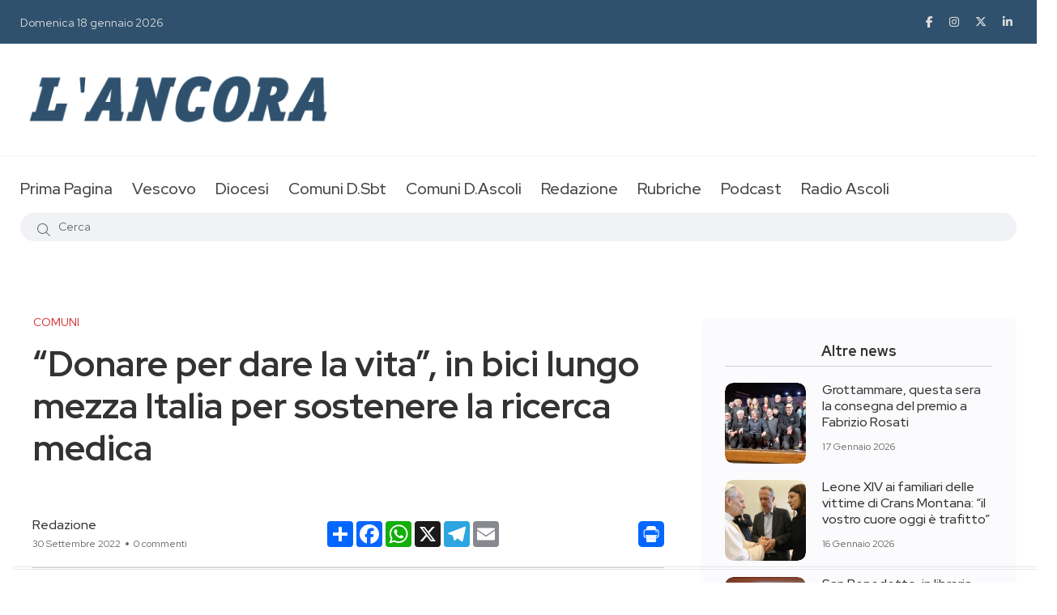

--- FILE ---
content_type: text/css
request_url: https://www.ancoraonline.it/wp-content/plugins/photosmash-galleries/css/rating.css
body_size: 882
content:
.bwbps-rating {
    clear: both;
    display: block;
    margin: 0 !important;
    width: 100%;
    z-index: 50;
    font-size: 9px;
}
.bwbps-rating-container {
    margin: 0 !important;
    padding: 2px 1px 3px 5px;
    width: auto;
    background: none;
}
.bwbps-rating-hover {
	background-color: rgba(0, 0, 0, 0.5);
}

.bwbps-rating-incaption {
	width: 96px;
	margin: auto;
}

.bwbps-rating-info {
	margin-top:8px;
	padding-left: 2px;
	padding-top: 3px;
	text-align: left;
	clear: both;
	position: relative;
}

.bwbps-rating-clearimg {
	position: absolute;
	top:	3px;
	right: 10px;
}

.bwb-top-right {
	position: absolute;
	top: 0px;
	right: -2px;
}

.bwbps-rating-toggle {
	float: right;
	margin-right: 20px;
	font-size:9px;
}

..bwbps-rating-toggle a {
	color: #ef0000;
}

.bwbps-rating:after {
clear:both;
content:'.';
display:block;
height:0;
visibility:hidden;
width:0;
}
.cancel, .bwbps-star {
cursor:pointer;
float:left;
height:15px;
overflow:hidden;
text-indent:-999em;
width:17px;
}
.bwbps-star-left, .bwbps-star-right {
width:8px;
}
.cancel, .cancel a {
-moz-background-clip:border;
-moz-background-inline-policy:continuous;
-moz-background-origin:padding;
background:transparent url(images/delete.gif) no-repeat scroll 0 -16px;
}
.bwbps-star, .bwbps-star a {
-moz-background-clip:border;
-moz-background-inline-policy:continuous;
-moz-background-origin:padding;
background:transparent url(images/ps_ratings.png) no-repeat scroll 0 0;
}
.bwbps-star-left, .bwbps-star-left a {
-moz-background-clip:border;
-moz-background-inline-policy:continuous;
-moz-background-origin:padding;
}
.bwbps-star-right, .bwbps-star-right a {
-moz-background-clip:border;
-moz-background-inline-policy:continuous;
-moz-background-origin:padding;
}
.cancel a, .bwbps-star a {
background-position:0 0;
display:block;
height:100%;
width:100%;
}
div.bwbps-rating div.bwbps-on a {
background-position:0 -16px;
}
div.bwbps-rating div.bwbps-hover a, div.bwbps-rating div a:hover {
background-position:0 -32px;
}
#content div.bwbps-rating p {
margin:0;
}

div.bwbps-norate a:hover{
	background-position:0 0 !important;
}

/* *************  VOTING *************  */

div.bwbps-voting {
    box-sizing: border-box;
    clear:both;
    display:block;
    padding: 8px;
    width: 100%;
}

.bwbps-voting-bkg {
    background-color: rgba(0, 0, 0, 0.25);
}

.bwbps-voting-hover {
    background-color: rgba(0, 0, 0, 0.5);
}

.bwbps-vote-data {
	padding-top: 6px;
}

div.bwbps-vote-total {
	font-size: 16px;
}

span.bwbps-vote-total {
	margin-left: 10px;
}

.bwbps-vote-info {
	padding-top: 4px;
	font-size: 9px;
	line-height: 1.1em;
}
.bwbps-vote-links {
	padding-top: 3px;
}

.bwbps-vote-small {
	font-size: 8px !important;
	width: 58px;
	height: 17px;
	overflow: hidden;
}


--- FILE ---
content_type: text/javascript
request_url: https://www.ancoraonline.it/wp-content/themes/ancoraonline5/js/main.js
body_size: 3081
content:
(function (window, document, $, undefined) {
    'use strict';
    var axilInit = {
        i: function (e) {
            axilInit.s();
            axilInit.methods();
        },

        s: function (e) {
            this._window = $(window),
                this._document = $(document),
                this._body = $('body'),
                this._html = $('html'),
                this._subscribePopUp = $('.subscribe-popup')
        },
        methods: function (e) {
            axilInit.w();
            axilInit.axilHover();
            axilInit.axilBackToTop();
            axilInit.axilSlickActivation();
            axilInit.loadSubscribePopup();
            axilInit.megamenuHover();
            axilInit.mobileMenuShow();
            axilInit.mobileMenuHide();
            axilInit.mobileMenuNavShow();
            axilInit.trendPost();
            axilInit.cursorAnimate();
            axilInit.onhoverAnimated();
            axilInit.contactForm();
            axilInit.mobileSearch();
            axilInit._clickDoc();
        },

        w: function (e) {
            this._window.on('load', axilInit.l).on('scroll', axilInit.scrl).on('resize', axilInit.res)
        },

        scrl: function () {

        },

        mobileSearch: function () {
            $('.search-button-toggle').on('click', function (e) {
                e.preventDefault();
               $(this).toggleClass('open');
               $(this).siblings('.header-search-form').toggleClass('open');
            });
        },

        contactForm: function () {
            $('.axil-contact-form').on('submit', function (e) {
				e.preventDefault();
				var _self = $(this);
				var __selector = _self.closest('input,textarea');
				_self.closest('div').find('input,textarea').removeAttr('style');
				_self.find('.error-msg').remove();
				_self.closest('div').find('button[type="submit"]').attr('disabled', 'disabled');
				var data = $(this).serialize();
				$.ajax({
					url: 'mail.php',
					type: "post",
					dataType: 'json',
					data: data,
					success: function (data) {
						_self.closest('div').find('button[type="submit"]').removeAttr('disabled');
						if (data.code == false) {
							_self.closest('div').find('[name="' + data.field + '"]');
							_self.find('.btn-primary').after('<div class="error-msg"><p>*' + data.err + '</p></div>');
						} else {
							$('.error-msg').hide();
							$('.form-group').removeClass('focused');
							_self.find('.btn-primary').after('<div class="success-msg"><p>' + data.success + '</p></div>');
							_self.closest('div').find('input,textarea').val('');

							setTimeout(function () {
								$('.success-msg').fadeOut('slow');
							}, 5000);
						}
					}
				});
			});
        },

        cursorAnimate: function () {
            var myCursor = jQuery('.mouse-cursor');
            if (myCursor.length) {
                if ($('body')) {
                    const e = document.querySelector('.cursor-inner'),
                        t = document.querySelector('.cursor-outer');
                    let n, i = 0,
                        o = !1;
                    window.onmousemove = function (s) {
                        o || (t.style.transform = "translate(" + s.clientX + "px, " + s.clientY + "px)"), e.style.transform = "translate(" + s.clientX + "px, " + s.clientY + "px)", n = s.clientY, i = s.clientX
                    }, $('body').on("mouseenter", "a, .cursor-pointer", function () {
                        e.classList.add('cursor-hover'), t.classList.add('cursor-hover')
                    }), $('body').on("mouseleave", "a, .cursor-pointer", function () {
                        $(this).is("a") && $(this).closest(".cursor-pointer").length || (e.classList.remove('cursor-hover'), t.classList.remove('cursor-hover'))
                    }), e.style.visibility = "visible", t.style.visibility = "visible"
                }
            }
        },
        

        onhoverAnimated: function () {
            var cerchio = document.querySelectorAll('.cerchio');
            cerchio.forEach(function (elem) {
                $(document).on('mousemove touch', function (e) {
                    magnetize(elem, e);
                });
            })
            function magnetize(el, e) {
                var mX = e.pageX,
                    mY = e.pageY;
                const item = $(el);

                const customDist = item.data('dist') * 5 || 60;
                const centerX = item.offset().left + (item.width() / 2);
                const centerY = item.offset().top + (item.height() / 2);

                var deltaX = Math.floor((centerX - mX)) * -0.45;
                var deltaY = Math.floor((centerY - mY)) * -0.45;

                var distance = calculateDistance(item, mX, mY);

                if (distance < customDist) {
                    TweenMax.to(item, 0.5, {
                        y: deltaY,
                        x: deltaX,
                        scale: 1.05
                    });
                    item.addClass('magnet');
                } else {
                    TweenMax.to(item, 0.6, {
                        y: 0,
                        x: 0,
                        scale: 1
                    });
                    item.removeClass('magnet');
                }
            }

            function calculateDistance(elem, mouseX, mouseY) {
                return Math.floor(Math.sqrt(Math.pow(mouseX - (elem.offset().left + (elem.width() / 2)), 2) + Math.pow(mouseY - (elem.offset().top + (elem.height() / 2)), 2)));
            }
            /*- MOUSE STICKY -*/
            function lerp(a, b, n) {
                return (1 - n) * a + n * b
            }
        },

        loadSubscribePopup: function () {
            setTimeout(function () {
                axilInit._subscribePopUp.addClass('show-popup');
            }, 3000);
        },

        mobileMenuShow: function () {
            $('.hamburger-menu').on('click', function (e) {
                e.preventDefault();
                axilInit._body.addClass('popup-mobile-menu-show'),
                    axilInit._html.css({
                        overflow: 'hidden'
                    });
            });
        },

        mobileMenuHide: function () {
            $('.mobile-close').on('click', function (e) {
                e.preventDefault();
                axilInit._body.removeClass('popup-mobile-menu-show'),
                    axilInit._html.css({
                        overflow: ''
                    });
                $('.popup-mobilemenu-area .menu-item-has-children a').removeClass('open').siblings('.axil-submenu').slideUp('400');   

            })
            $('.popup-mobilemenu-area').on('click', function (e) {
                e.target === this && axilInit._body.removeClass('popup-mobile-menu-show'),
                    axilInit._html.css({
                        overflow: ''
                    });
            })
        },

        mobileMenuNavShow: function (e) {
            var screenWidth = axilInit._window.width();
            if (screenWidth < 1200) {
                $('.popup-mobilemenu-area .menu-item-has-children a').on('click', function (e) {
                    $(this).siblings('.axil-submenu').slideToggle('400');
                    $(this).toggleClass('open').siblings('.axil-submenu').toggleClass('active');

                    $(this).parent('.menu-item-has-children').siblings('.menu-item-has-children').children('.axil-submenu').slideUp('400');
                    $(this).parent('.menu-item-has-children').siblings('.menu-item-has-children').children('.axil-submenu').removeClass('active');
                    $(this).parent('.menu-item-has-children').siblings('.menu-item-has-children').children('a').removeClass('open');
                })
            }
        },

        axilHover: function () {
            $('.content-direction-column, .post-listview-visible-color').mouseenter(function () {
                var self = this;
                $(self).removeClass('axil-control');
                setTimeout(function () {
                    $('.content-direction-column.is-active, .post-listview-visible-color .post-list-view.is-active').removeClass('is-active').addClass('axil-control');
                    $(self).removeClass('axil-control').addClass('is-active');
                }, 0);
            });
        },

        trendPost: function () {
            $(window).resize(function () {

            });
            //do something
            var width = axilInit._window.width();
            if (width > 991) {
                $('.trend-post').mouseenter(function () {
                    var self = this;
                    $(self).removeClass('axil-control');
                    setTimeout(function () {
                        $('.trend-post.is-active').removeClass('is-active').addClass('axil-control');
                        $(self).removeClass('axil-control').addClass('is-active');
                    }, 0);

                });
            }
        },

        megamenuHover: function () {
            $('.vertical-nav-menu li.vertical-nav-item').hover(function () {
                $('.axil-vertical-inner').hide();
                $('.vertical-nav-menu li.vertical-nav-item').removeClass('active');
                $(this).addClass('active');
                var selected_tab = $(this).find('a').attr("href");
                $(selected_tab).stop().fadeIn();
                return false;
            });
        },

        axilBackToTop: function () {
            var btn = $('#backto-top');
            $(window).scroll(function () {
                if ($(window).scrollTop() > 300) {
                    btn.addClass('show');
                } else {
                    btn.removeClass('show');
                }
            });
            btn.on('click', function (e) {
                e.preventDefault();
                $('html, body').animate({
                    scrollTop: 0
                }, '300');
            });
        },

        
        axilSlickActivation: function (e) {
            $('.slider-activation').slick({
                infinite: true,
                slidesToShow: 1,
                slidesToScroll: 1,
                arrows: true,
                dots: false,
                fade: true,
                adaptiveHeight: true,
                cssEase: 'linear',
                prevArrow: '<button class="slide-arrow prev-arrow"><i class="fal fa-arrow-left"></i></button>',
                nextArrow: '<button class="slide-arrow next-arrow"><i class="fal fa-arrow-right"></i></button>'
            });

            $('.modern-post-activation').slick({
                infinite: true,
                slidesToShow: 3,
                slidesToScroll: 1,
                arrows: true,
                dots: false,
                prevArrow: '<button class="slide-arrow prev-arrow"><i class="fal fa-arrow-left"></i></button>',
                nextArrow: '<button class="slide-arrow next-arrow"><i class="fal fa-arrow-right"></i></button>',
                responsive: [{
                        breakpoint: 992,
                        settings: {
                            slidesToShow: 2,
                        }
                    },
                    {
                        breakpoint: 768,
                        settings: {
                            slidesToShow: 2,
                        }
                    },
                    {
                        breakpoint: 480,
                        settings: {
                            slidesToShow: 1,
                        }
                    }
                ]
            });

            // Bootstrap Tab With Slick 
            $('a[data-bs-toggle="tab"]').on('shown.bs.tab', function (e) {
                $('.modern-post-activation').slick('setPosition');
            });

            $('.post-gallery-activation').slick({
                infinite: true,
                slidesToShow: 1,
                slidesToScroll: 1,
                arrows: true,
                dots: false,
                fade: true,
                adaptiveHeight: true,
                cssEase: 'linear',
                prevArrow: '<button class="slide-arrow prev-arrow"><i class="fal fa-arrow-left"></i></button>',
                nextArrow: '<button class="slide-arrow next-arrow"><i class="fal fa-arrow-right"></i></button>',
            });

            $('.categories-activation').slick({
                infinite: true,
                slidesToShow: 4,
                slidesToScroll: 1,
                arrows: true,
                dots: false,
                adaptiveHeight: true,
                prevArrow: '<button class="slide-arrow prev-arrow"><i class="fal fa-arrow-left"></i></button>',
                nextArrow: '<button class="slide-arrow next-arrow"><i class="fal fa-arrow-right"></i></button>',
                responsive: [{
                        breakpoint: 992,
                        settings: {
                            slidesToShow: 3,
                        }
                    },
                    {
                        breakpoint: 768,
                        settings: {
                            slidesToShow: 2,
                        }
                    },
                    {
                        breakpoint: 480,
                        settings: {
                            slidesToShow: 1,
                        }
                    }

                ]
            });

            $('.slick-nav-avtivation-new').slick({
                slidesToShow: 4,
                slidesToScroll: 1,
                vertical: true,
                asNavFor: '.slick-for-avtivation-new',
                dots: false,
                focusOnSelect: true,
                verticalSwiping: false,
                centerMode: false,
                centerPadding: '0',
                arrows: false,
                autoplay: true,
                autoplaySpeed: 5000,
                infinite: false,
                responsive: [{
                        breakpoint: 1199,
                        settings: {
                            vertical: true,
                            slidesToShow: 3,
                        }
                    },
                    {
                        breakpoint: 992,
                        settings: {
                            vertical: true,
                            slidesToShow: 3,
                        }
                    },
                    {
                        breakpoint: 577,
                        settings: {
                            vertical: true,
                            slidesToShow: 2,
                        }
                    }
                ]

            });

            $('.slick-for-avtivation-new').slick({
                slidesToShow: 1,
                slidesToScroll: 1,
                arrows: false,
                fade: true,
                asNavFor: '.slick-nav-avtivation-new',
                infinite: false,
                autoplay: true,
                responsive: [{
                    breakpoint: 769,
                }]
            });
        },
        
        _clickDoc: function (e) {
            var subscribePopupHide;
            subscribePopupHide = function (e) {
                if (!$('.subscribe-popup-inner, .subscribe-popup-inner *:not(.close-popup, .close-popup i, .newsletter-content .close-button)').is(e.target)) {
                    axilInit._subscribePopUp.fadeOut("300");
                }
            };
            axilInit._document
                .on('click', '.close-popup', subscribePopupHide)
                .on('click', subscribePopupHide)
        }
    }
    axilInit.i();

})(window, document, jQuery);

--- FILE ---
content_type: application/javascript; charset=utf-8
request_url: https://cs.iubenda.com/cookie-solution/confs/js/10073379.js
body_size: -262
content:
_iub.csRC = { consApiKey: 'uTyS5uJe8hjNxY52Ghze33Kxxd03Y0Av', publicId: 'f03be6e4-024f-4d8a-bf10-caaf99ca8373', floatingGroup: false };
_iub.csEnabled = true;
_iub.csPurposes = [5,3,7,4,1];
_iub.cpUpd = 1728656478;
_iub.csT = 0.3;
_iub.googleConsentModeV2 = true;
_iub.totalNumberOfProviders = 4;
